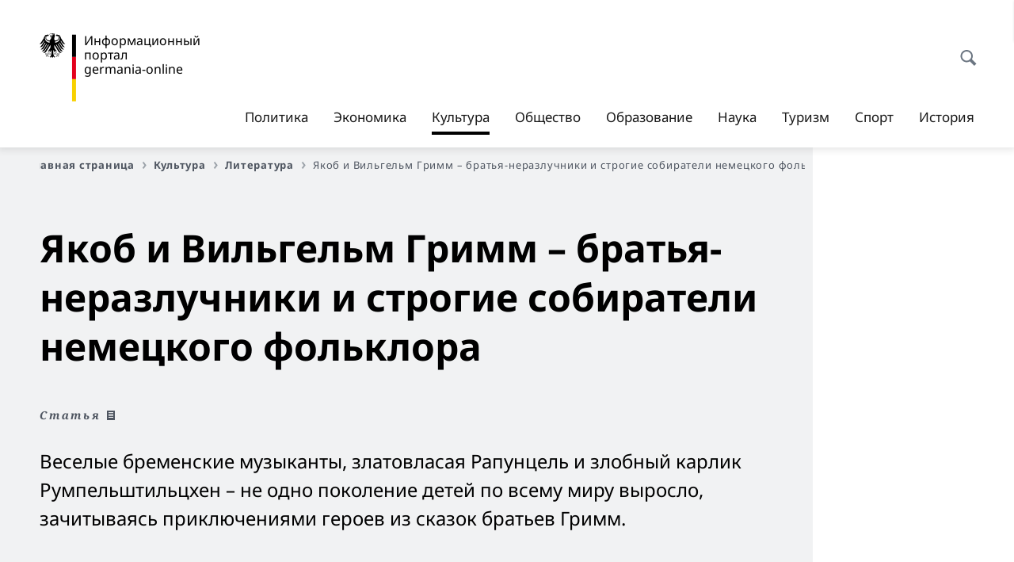

--- FILE ---
content_type: text/html;charset=UTF-8
request_url: https://germania-online.diplo.de/ru-dz-ru/kultur/literatur/brueder-grimm/1926192
body_size: 16328
content:



<!DOCTYPE html>
<!--[if lte IE 9]><html lang="ru" dir="ltr" class="no-js old-ie"    ><![endif]-->
<!--[if gt IE 9]><!-->
<html lang="ru" dir="ltr" class="no-js"    ><!--<![endif]-->

  <head>
<meta http-equiv="content-type" content="text/html; charset=UTF-8"/>
<title>Якоб и Вильгельм Гримм – братья-неразлучники и строгие собиратели немецкого фольклора - Федеральное министерство иностранных дел Германии</title>
<link rel="shortcut icon" href="/resource/blob/1904504/1b7353103b8d6217aab10f2706fa4c4d/homepage-ru-dz-ru-favicon.ico" /><meta http-equiv="Content-Security-Policy" content="default-src &#39;self&#39;; img-src &#39;self&#39; data: https:; script-src &#39;self&#39; &#39;unsafe-inline&#39; &#39;unsafe-eval&#39; *.auswaertiges-amt.de *.babiel.com maps.googleapis.com; style-src &#39;self&#39; &#39;unsafe-inline&#39; fonts.googleapis.com https://de.presidencymt.eu/assets/widget/widget.css; connect-src &#39;self&#39; *.auswaertiges-amt.de *.babiel.com maps.googleapis.com; font-src &#39;self&#39; fonts.googleapis.com fonts.gstatic.com; frame-src *.diplo.de *.auswaertiges-amt.de *.babiel.com platform.twitter.com platform.x.com www.facebook.com www.instagram.com syndication.twitter.com www.linkedin.com www.youtube-nocookie.com https://vk.com/ https://www.google.com/; script-src-elem &#39;self&#39; &#39;unsafe-inline&#39; localhost:3000 *.auswaertiges-amt.de *.babiel.com platform.twitter.com platform.x.com connect.facebook.net www.instagram.com maps.googleapis.com https://de.presidencymt.eu/assets/widget/widget.js https://vk.com/js/api/openapi.js https://www.google.com/recaptcha/api.js https://www.gstatic.com/recaptcha/"/><link rel="apple-touch-icon" sizes="57x57" href="/static/appdata/includes/favicons/apple-touch-icon-57x57.png">
<link rel="apple-touch-icon" sizes="60x60" href="/static/appdata/includes/favicons/apple-touch-icon-60x60.png">
<link rel="apple-touch-icon" sizes="72x72" href="/static/appdata/includes/favicons/apple-touch-icon-72x72.png">
<link rel="apple-touch-icon" sizes="76x76" href="/static/appdata/includes/favicons/apple-touch-icon-76x76.png">
<link rel="apple-touch-icon" sizes="114x114" href="/static/appdata/includes/favicons/apple-touch-icon-114x114.png">
<link rel="apple-touch-icon" sizes="120x120" href="/static/appdata/includes/favicons/apple-touch-icon-120x120.png">
<link rel="apple-touch-icon" sizes="144x144" href="/static/appdata/includes/favicons/apple-touch-icon-144x144.png">
<link rel="apple-touch-icon" sizes="152x152" href="/static/appdata/includes/favicons/apple-touch-icon-152x152.png">
<link rel="apple-touch-icon" sizes="180x180" href="/static/appdata/includes/favicons/apple-touch-icon-180x180.png">
<link rel="icon" sizes="32x32" type="image/png" href="/static/appdata/includes/favicons/favicon-32x32.png">
<link rel="icon" sizes="192x192" type="image/png" href="/static/appdata/includes/favicons/android-chrome-192x192.png">
<link rel="icon" sizes="16x16" type="image/png" href="/static/appdata/includes/favicons/favicon-16x16.png"><link rel="canonical" href="https://germania-online.diplo.de/ru-dz-ru/kultur/literatur/brueder-grimm-1926192"/><meta name="keywords" content=""/>
<meta name="viewport" content="width=device-width, initial-scale=1.0"/>
<meta name="author" content="Auswärtiges Amt"/>
<meta name="robots" content="follow, index, noarchive, noodp, noydir"/>
<meta name="revisit-after" content="7 days"/><meta property="og:type" content="article"/>
<meta property="og:image" content="https://germania-online.diplo.de/resource/blob/1930706/a5d8a8bf0d483ffbec04a28934f1e6c3/grimmdenkmal-data.jpg"/>
<meta name="twitter:image" content="https://germania-online.diplo.de/resource/blob/1930706/a5d8a8bf0d483ffbec04a28934f1e6c3/grimmdenkmal-data.jpg"/>
<meta name="twitter:card" content="summary_large_image" />
<meta property="og:url" content="https://germania-online.diplo.de/ru-dz-ru/kultur/literatur/brueder-grimm-1926192"/>
<meta property="og:locale" content="ru"/>
<meta property="og:description" content="Веселые бременские музыканты, златовласая Рапунцель и злобный карлик Румпельштильцхен &amp;ndash; не одно поколение детей по всему миру выросло, зачитываясь приключениями героев из сказок братьев Гримм."/>
<meta name="description" content="Веселые бременские музыканты, златовласая Рапунцель и злобный карлик Румпельштильцхен &amp;ndash; не одно поколение детей по всему миру выросло, зачитываясь приключениями героев из сказок братьев Гримм."/>
<meta name="twitter:description" content="Веселые бременские музыканты, златовласая Рапунцель и злобный карлик Румпельштильцхен &amp;ndash; не одно поколение детей по всему миру выросло, зачитываясь приключениями героев из сказок братьев Гримм."/>
<meta name="twitter:site" content="auswaertigesamt"/>
<meta property="og:site_name" content=""/>
<meta name="twitter:title" content="Якоб и Вильгельм Гримм – братья-неразлучники и строгие собиратели немецкого фольклора"/>
<meta property="og:title" content="Якоб и Вильгельм Гримм – братья-неразлучники и строгие собиратели немецкого фольклора"/><link rel="preload" href="/resource/crblob/1096/a232503217988a2553de47cf22822184/bundessansweb-bold-woff2-data.woff2" as="font" type="font/woff2" crossorigin>
<link rel="preload" href="/resource/crblob/1100/601578769154ec077d6039c88e04694c/bundessansweb-regular-woff2-data.woff2" as="font" type="font/woff2" crossorigin>
<link rel="preload" href="/resource/crblob/1104/4b13bd4d47860a789405847a3fcf5a9a/bundesserifweb-bolditalic-woff2-data.woff2" as="font" type="font/woff2" crossorigin>
<link rel="preload" href="/resource/crblob/1112/a6fdb62ee6409ac17251984c3c418e8a/bundesserifweb-regular-woff2-data.woff2" as="font" type="font/woff2" crossorigin>
<link rel="preload" href="/resource/crblob/1108/d82e631127f31d2fa37154e9dbaddd55/bundesserifweb-italic-woff2-data.woff2" as="font" type="font/woff2" crossorigin><link rel="stylesheet" type="text/css" href="/resource/themes/aa/css/styles-768-118.css" media="screen"/>
<link rel="stylesheet" href="/resource/themes/aa/css/debug/label-css-2687446-1.css"><link rel="stylesheet" href="/resource/themes/aa/css/icons-data-png-184-98.css"><link rel="stylesheet" href="/resource/themes/aa/css/icons-data-svg-182-100.css"><link rel="stylesheet" href="/resource/themes/aa/css/icons-fallback-186-97.css">
<link rel="stylesheet" type="text/css" href="/resource/themes/aa/css/print-754-100.css" media="print"/><script>
(function() {
// Optimization for Repeat Views
if( sessionStorage.foftFontsLoaded ) {
document.documentElement.className += " is-font-bundle-1-loaded is-font-bundle-2-loaded";
return;
}
// promise polyfill
(function(){'use strict';var f,g=[];function l(a){g.push(a);1==g.length&&f()}function m(){for(;g.length;)g[0](),g.shift()}f=function(){setTimeout(m)};function n(a){this.a=p;this.b=void 0;this.f=[];var b=this;try{a(function(a){q(b,a)},function(a){r(b,a)})}catch(c){r(b,c)}}var p=2;function t(a){return new n(function(b,c){c(a)})}function u(a){return new n(function(b){b(a)})}function q(a,b){if(a.a==p){if(b==a)throw new TypeError;var c=!1;try{var d=b&&b.then;if(null!=b&&"object"==typeof b&&"function"==typeof d){d.call(b,function(b){c||q(a,b);c=!0},function(b){c||r(a,b);c=!0});return}}catch(e){c||r(a,e);return}a.a=0;a.b=b;v(a)}}
function r(a,b){if(a.a==p){if(b==a)throw new TypeError;a.a=1;a.b=b;v(a)}}function v(a){l(function(){if(a.a!=p)for(;a.f.length;){var b=a.f.shift(),c=b[0],d=b[1],e=b[2],b=b[3];try{0==a.a?"function"==typeof c?e(c.call(void 0,a.b)):e(a.b):1==a.a&&("function"==typeof d?e(d.call(void 0,a.b)):b(a.b))}catch(h){b(h)}}})}n.prototype.g=function(a){return this.c(void 0,a)};n.prototype.c=function(a,b){var c=this;return new n(function(d,e){c.f.push([a,b,d,e]);v(c)})};
function w(a){return new n(function(b,c){function d(c){return function(d){h[c]=d;e+=1;e==a.length&&b(h)}}var e=0,h=[];0==a.length&&b(h);for(var k=0;k<a.length;k+=1)u(a[k]).c(d(k),c)})}function x(a){return new n(function(b,c){for(var d=0;d<a.length;d+=1)u(a[d]).c(b,c)})};window.Promise||(window.Promise=n,window.Promise.resolve=u,window.Promise.reject=t,window.Promise.race=x,window.Promise.all=w,window.Promise.prototype.then=n.prototype.c,window.Promise.prototype["catch"]=n.prototype.g);}());
// FontFaceObserver https://github.com/bramstein/fontfaceobserver
(function(){function m(a,b){document.addEventListener?a.addEventListener("scroll",b,!1):a.attachEvent("scroll",b)}function n(a){document.body?a():document.addEventListener?document.addEventListener("DOMContentLoaded",function c(){document.removeEventListener("DOMContentLoaded",c);a()}):document.attachEvent("onreadystatechange",function l(){if("interactive"==document.readyState||"complete"==document.readyState)document.detachEvent("onreadystatechange",l),a()})};function t(a){this.a=document.createElement("div");this.a.setAttribute("aria-hidden","true");this.a.appendChild(document.createTextNode(a));this.b=document.createElement("span");this.c=document.createElement("span");this.h=document.createElement("span");this.f=document.createElement("span");this.g=-1;this.b.style.cssText="max-width:none;display:inline-block;position:absolute;height:100%;width:100%;overflow:scroll;font-size:16px;";this.c.style.cssText="max-width:none;display:inline-block;position:absolute;height:100%;width:100%;overflow:scroll;font-size:16px;";
this.f.style.cssText="max-width:none;display:inline-block;position:absolute;height:100%;width:100%;overflow:scroll;font-size:16px;";this.h.style.cssText="display:inline-block;width:200%;height:200%;font-size:16px;max-width:none;";this.b.appendChild(this.h);this.c.appendChild(this.f);this.a.appendChild(this.b);this.a.appendChild(this.c)}
function x(a,b){a.a.style.cssText="max-width:none;min-width:20px;min-height:20px;display:inline-block;overflow:hidden;position:absolute;width:auto;margin:0;padding:0;top:-999px;left:-999px;white-space:nowrap;font:"+b+";"}function y(a){var b=a.a.offsetWidth,c=b+100;a.f.style.width=c+"px";a.c.scrollLeft=c;a.b.scrollLeft=a.b.scrollWidth+100;return a.g!==b?(a.g=b,!0):!1}function z(a,b){function c(){var a=l;y(a)&&a.a.parentNode&&b(a.g)}var l=a;m(a.b,c);m(a.c,c);y(a)};function A(a,b){var c=b||{};this.family=a;this.style=c.style||"normal";this.weight=c.weight||"normal";this.stretch=c.stretch||"normal"}var B=null,C=null,E=null,F=null;function I(){if(null===E){var a=document.createElement("div");try{a.style.font="condensed 100px sans-serif"}catch(b){}E=""!==a.style.font}return E}function J(a,b){return[a.style,a.weight,I()?a.stretch:"","100px",b].join(" ")}
A.prototype.load=function(a,b){var c=this,l=a||"BESbswy",r=0,D=b||3E3,G=(new Date).getTime();return new Promise(function(a,b){var e;null===F&&(F=!!document.fonts);if(e=F)null===C&&(C=/OS X.*Version\/10\..*Safari/.test(navigator.userAgent)&&/Apple/.test(navigator.vendor)),e=!C;if(e){e=new Promise(function(a,b){function f(){(new Date).getTime()-G>=D?b():document.fonts.load(J(c,'"'+c.family+'"'),l).then(function(c){1<=c.length?a():setTimeout(f,25)},function(){b()})}f()});var K=new Promise(function(a,
c){r=setTimeout(c,D)});Promise.race([K,e]).then(function(){clearTimeout(r);a(c)},function(){b(c)})}else n(function(){function e(){var b;if(b=-1!=g&&-1!=h||-1!=g&&-1!=k||-1!=h&&-1!=k)(b=g!=h&&g!=k&&h!=k)||(null===B&&(b=/AppleWebKit\/([0-9]+)(?:\.([0-9]+))/.exec(window.navigator.userAgent),B=!!b&&(536>parseInt(b[1],10)||536===parseInt(b[1],10)&&11>=parseInt(b[2],10))),b=B&&(g==u&&h==u&&k==u||g==v&&h==v&&k==v||g==w&&h==w&&k==w)),b=!b;b&&(d.parentNode&&d.parentNode.removeChild(d),clearTimeout(r),a(c))}
function H(){if((new Date).getTime()-G>=D)d.parentNode&&d.parentNode.removeChild(d),b(c);else{var a=document.hidden;if(!0===a||void 0===a)g=f.a.offsetWidth,h=p.a.offsetWidth,k=q.a.offsetWidth,e();r=setTimeout(H,50)}}var f=new t(l),p=new t(l),q=new t(l),g=-1,h=-1,k=-1,u=-1,v=-1,w=-1,d=document.createElement("div");d.dir="ltr";x(f,J(c,"sans-serif"));x(p,J(c,"serif"));x(q,J(c,"monospace"));d.appendChild(f.a);d.appendChild(p.a);d.appendChild(q.a);document.body.appendChild(d);u=f.a.offsetWidth;v=p.a.offsetWidth;
w=q.a.offsetWidth;H();z(f,function(a){g=a;e()});x(f,J(c,'"'+c.family+'",sans-serif'));z(p,function(a){h=a;e()});x(p,J(c,'"'+c.family+'",serif'));z(q,function(a){k=a;e()});x(q,J(c,'"'+c.family+'",monospace'))})})};"undefined"!==typeof module?module.exports=A:(window.FontFaceObserver=A,window.FontFaceObserver.prototype.load=A.prototype.load);}());
var bundesSansWeb400 = new FontFaceObserver('BundesSansweb', {
weight: 400
});
Promise.all([bundesSansWeb400.load()]).then(function () {
document.documentElement.className += ' is-font-bundle-1-loaded';
var bundesSansWeb700 = new FontFaceObserver('BundesSansWeb', {
weight: 700
});
var bundesSerifWeb400 = new FontFaceObserver('BundesSerifWeb', {
weight: 400
});
var bundesSerifWeb400i = new FontFaceObserver('BundesSerifWeb', {
weight: 400,
style: 'italic'
});
var bundesSerifWeb700i = new FontFaceObserver('BundesSerifWeb', {
weight: 700,
style: 'italic'
});
Promise.all([
bundesSansWeb700.load(),
bundesSerifWeb400.load(),
bundesSerifWeb400i.load(),
bundesSerifWeb700i.load()
]).then(function () {
document.documentElement.className += ' is-font-bundle-2-loaded';
// Optimization for Repeat Views
sessionStorage.foftFontsLoaded = true;
});
});
})();
</script><script>!function () {
function e(e, n, t) {
"use strict";
var o = window.document.createElement("link"), r = n || window.document.getElementsByTagName("script")[0], a = window.document.styleSheets;
return o.rel = "stylesheet", o.href = e, o.media = "only x", r.parentNode.insertBefore(o, r), o.onloadcssdefined = function (e) {
for (var n, t = 0; t < a.length; t++)a[t].href && a[t].href === o.href && (n = !0);
n ? e() : setTimeout(function () {
o.onloadcssdefined(e)
})
}, o.onloadcssdefined(function () {
o.media = t || "all"
}), o
}
function n(e, n) {
e.onload = function () {
e.onload = null, n && n.call(e)
}, "isApplicationInstalled" in navigator && "onloadcssdefined" in e && e.onloadcssdefined(n)
}
!function (t) {
var o = function (r, a) {
"use strict";
if (r && 3 === r.length) {
var i = t.navigator, c = t.document, s = t.Image, d = !(!c.createElementNS || !c.createElementNS("http://www.w3.org/2000/svg", "svg").createSVGRect || !c.implementation.hasFeature("http://www.w3.org/TR/SVG11/feature#Image", "1.1") || t.opera && -1 === i.userAgent.indexOf("Chrome") || -1 !== i.userAgent.indexOf("Series40")), l = new s;
l.onerror = function () {
o.method = "png", o.href = r[2], e(r[2])
}, l.onload = function () {
var t = 1 === l.width && 1 === l.height, i = r[t && d ? 0 : t ? 1 : 2];
t && d ? o.method = "svg" : t ? o.method = "datapng" : o.method = "png", o.href = i, n(e(i), a)
}, l.src = "[data-uri]", c.documentElement.className += " grunticon"
}
};
o.loadCSS = e, o.onloadCSS = n, t.grunticon = o
}(this), function (e, n) {
"use strict";
var t = n.document, o = "grunticon:", r = function (e) {
if (t.attachEvent ? "complete" === t.readyState : "loading" !== t.readyState) e(); else {
var n = !1;
t.addEventListener("readystatechange", function () {
n || (n = !0, e())
}, !1)
}
}, a = function (e) {
return n.document.querySelector('link[href$="' + e + '"]')
}, i = function (e) {
var n, t, r, a, i, c, s = {};
if (n = e.sheet, !n)return s;
t = n.cssRules ? n.cssRules : n.rules;
for (var d = 0; d < t.length; d++)r = t[d].cssText, a = o + t[d].selectorText, i = r.split(");")[0].match(/US\-ASCII\,([^"']+)/), i && i[1] && (c = decodeURIComponent(i[1]), s[a] = c);
return s
}, c = function (e) {
var n, r, a, i;
a = "data-grunticon-embed";
for (var c in e) {
i = c.slice(o.length);
try {
n = t.querySelectorAll(i)
} catch (s) {
continue
}
r = [];
for (var d = 0; d < n.length; d++)null !== n[d].getAttribute(a) && r.push(n[d]);
if (r.length)for (d = 0; d < r.length; d++)r[d].innerHTML = e[c], r[d].style.backgroundImage = "none", r[d].removeAttribute(a)
}
return r
}, s = function (n) {
"svg" === e.method && r(function () {
c(i(a(e.href))), "function" == typeof n && n()
})
};
e.embedIcons = c, e.getCSS = a, e.getIcons = i, e.ready = r, e.svgLoadedCallback = s, e.embedSVG = s
}(grunticon, this)
}();</script> <script>
grunticon([
"/resource/themes/aa/css/icons-data-svg-182-100.css"
,
"/resource/themes/aa/css/icons-data-png-184-98.css"
,
"/resource/themes/aa/css/icons-fallback-186-97.css"
], grunticon.svgLoadedCallback);
</script>
<noscript>
<link href="/resource/themes/aa/css/icons-fallback-186-97.css" rel="stylesheet"/>
</noscript>  </head>

  <body class=""    data-not-searchable="1904466,1904450">
<div ></div>    
    

    <div >
<nav class="c-skiplinks" aria-label="Sprungmarke" data-css="c-skiplinks" data-js-module="skiplinks">
<h2 class="skiplinks__headline">Навигация и сервис</h2>
<p class="skiplinks__text"><em>Непосредственно к: </em></p>
<ul class="skiplink__list">
<li class="skiplink__list-item"><a class="skiplink__link" href="#main">Содержание</a></li>
<li class="skiplink__list-item"><a class="skiplink__link" href="#nav__primary">Главное меню</a></li>
<li class="skiplink__list-item"><a class="skiplink__link skiplink__search-link" href="#header-cta-search">Поиск</a></li>
</ul>
</nav><header id="header" data-css="c-header"
class=" c-header--">
<div class="header__inner">
<div class="header__left">
<div class=" c-logo">
<a class="logo__link" href="/ru-dz-ru" title="Информационный портал Germania-online"
>
<picture class="c-picture--logo
" data-css="c-picture">
<source srcset="/resource/crblob/772/47f731c5aa09d415e52ad2d35c55a7be/aamt-logo-sp-data.svg" media="(max-width:707px)" data-logotext=""/>
<source srcset="/resource/crblob/774/043b311bf7ef66e7fe96e3da3f0c8bb4/aamt-logo-tb-data.svg" media="(min-width:708px) and (max-width:1039px)" data-logotext=""/>
<source srcset="/resource/crblob/200/b26f8a6a21790f0822b0b21a2a92ac4b/aamt-logo-dt-data.svg" media="(min-width:1040px)" data-logotext=""/>
<img class="picture__image "
src="/resource/crblob/772/47f731c5aa09d415e52ad2d35c55a7be/aamt-logo-sp-data.svg" alt="" data-logotext=""
data-sizes=&quot;auto&quot;/>
</picture>
<span class="logo__title">Информационный портал</span>
<span class="logo__title">germania-online</span> </a>
</div> </div>
<div class="header__right">
<div class="c-metanavigation--default is-desktop-visible"
data-css="c-metanavigation">
<nav class="metanavigation__nav">
<h2 class="metanavigation__nav-headline is-aural">Навигация по странице</h2>
<ul class="metanavigation__linklist">
</ul>
</nav>
</div>
<button id="header-cta-search" class="c-cta--search-toggle " data-css="c-cta" data-js-module="cta"
data-js-options='{&quot;globalEvent&quot;:&quot;cta:openSearchOverlay&quot;}' title="Открыть поиск" aria-expanded="false">
<span class="cta__icon i-magnifier"
data-grunticon-embed="true"></span>
<span class="cta__content" data-js-item="cta-content">Открыть поиск</span>
</button>
<div class="c-toggler--search-toggle is-closed" data-css="c-toggler" data-js-module="toggler"
data-js-options="{&quot;globalEvent&quot;:&quot;cta:openSearchOverlay&quot;,&quot;calculateHeight&quot;:false}">
<div class="toggler__wrapper">
<div class="u-grid-row">
<div class="u-grid-col">
<div class="c-search--overlay" data-css="c-search" data-js-module="search"
data-js-options="{&quot;textNoResults&quot;:&quot;search-text-no-results&quot;,&quot;autofocus&quot;:&quot;true&quot;,&quot;textResults&quot;:&quot;search-text-results&quot;,&quot;customSubmit&quot;:&quot;customformat&quot;}">
<h2 class="search__headline">Что Вас интересует?</h2>
<div class="search__wrapper">
<form class="search__form" action="/ru-dz-ru/search" method="get" data-js-atom="search-form" novalidate>
<fieldset class="search__control-group">
<legend class="is-aural">Содержание</legend>
<label class="is-aural" for="search-input-1904504">Введите искомое слово</label>
<input type="search" placeholder="Что Вы ищете?" class="search__input" name="search" id="search-input-1904504" data-js-atom="input">
<button type="submit" class="search__submit-btn" data-js-atom="submit">
<span class="search__submit-btn-text">Поиск</span>
<span class="i-magnifier" data-grunticon-embed="true"></span>
</button>
</fieldset>
</form>
<div class="search__helper-text-wrapper">
<span data-js-atom="search-text-results">Число найденных результатов поиска</span>
<span data-js-atom="search-text-no-results">Ничего не найдено. </span>
</div>
</div>
<div class="search__tags-wrap">
</div>
<button class="c-cta--search-overlay-toggle"
data-css="c-cta"
type="button"
data-js-atom="search-overlay-close">
<span class="cta__icon "></span>
<span class="cta__content" data-js-item="cta-content">Закрыть поиск</span>
</button>
</div>
</div>
</div>
</div>
</div>
<div class="c-nav-primary" data-css="c-nav-primary" data-js-module="nav-primary" id="nav__primary" data-js-options="{&quot;calculateHeight&quot;:false}">
<button class="nav-primary__hamburger" data-js-atom="trigger-nav" aria-controls="navigation" aria-expanded="false" aria-label="Меню">
<span class="nav-primary__hamburger-icon"></span>
<span class="nav-primary__hamburger-title is-inactive-text">Меню</span>
<span class="nav-primary__hamburger-title is-active-text">Закрыть</span>
</button>
<span class="nav-primary__alert-area" role="alert" data-js-atom="alert-area" data-inactive-text="" data-active-text=""></span>
<div class="nav-primary__wrapper" id="navigation" data-js-atom="navigation-wrapper">
<nav class="nav-primary__content" data-js-atom="navigation-content">
<h2 class="nav-primary__headline" data-js-atom="navigation-heading" data-js-atom="navigation-heading" tabindex="-1">Меню</h2>
<ul class="nav-primary__list">
<li class="nav-primary__list-item">
<button class="nav-primary__first-level-cta " data-js-atom="trigger-sub-list"
aria-expanded="false" aria-controls="1904384-nav">
Политика
</button>
<div class="nav-primary__second-level-wrapper" data-js-atom="second-level-wrapper" id="1904384-nav" aria-hidden="true">
<div class="nav-primary__sub-list-wrapper">
<button class="nav-primary__sub-list-close" data-js-atom="close-sub-list">
<span class="nav-primary__sub-list-close-icon i-arrow_right-g" data-grunticon-embed="true"></span>
<span class="nav-primary__sub-list-close-content">Назад <span class=\"is-aural\">к первому уровню навигации</span></span>
</button>
<h3 class="nav-primary__sub-list-title" data-js-atom="navigation-heading" tabindex="-1">Политика</h3>
<ul class="nav-primary__sub-list">
<li class="nav-primary__sub-list-item is-highlight">
<a href="/ru-dz-ru/politik" class="nav-primary__second-level-cta" data-js-tracking="['trackEvent', 'Navigation', 'Klick Hauptmenü',
'К обзору']">
<span class="nav-primary__second-level-item-wrapper">
<span class="nav-primary__second-level-cta-content">К обзору</span>
<span class="nav-primary__second-level-cta-icon i-arrow_left_100" data-grunticon-embed="true"></span>
</span>
</a>
</li><li class="nav-primary__sub-list-item">
<a href="/ru-dz-ru/politik/aussenpolitik" class="nav-primary__second-level-cta" data-js-tracking="[&#x27;trackEvent&#x27;, &#x27;Navigation&#x27;, &#x27;Klick Hauptmenü&#x27;, &#x27;Внешняя политика: новости&#x27;]">
<span class="nav-primary__second-level-cta-content">
<p class="rte__paragraph">Внешняя политика: новости<br/></p> </span>
<span class="nav-primary__second-level-cta-icon"></span>
</a>
</li><li class="nav-primary__sub-list-item">
<a href="/ru-dz-ru/politik/aa-schwerpunkte" class="nav-primary__second-level-cta" data-js-tracking="[&#x27;trackEvent&#x27;, &#x27;Navigation&#x27;, &#x27;Klick Hauptmenü&#x27;, &#x27;Внешняя политика: основные направления&#x27;]">
<span class="nav-primary__second-level-cta-content">
<p class="rte__paragraph">Внешняя политика: основные направления<br/></p> </span>
<span class="nav-primary__second-level-cta-icon"></span>
</a>
</li><li class="nav-primary__sub-list-item">
<a href="/ru-dz-ru/politik/eu-politik" class="nav-primary__second-level-cta" data-js-tracking="[&#x27;trackEvent&#x27;, &#x27;Navigation&#x27;, &#x27;Klick Hauptmenü&#x27;, &#x27;Европейская политика&#x27;]">
<span class="nav-primary__second-level-cta-content">
<p class="rte__paragraph">Европейская политика<br/></p> </span>
<span class="nav-primary__second-level-cta-icon"></span>
</a>
</li><li class="nav-primary__sub-list-item">
<a href="/ru-dz-ru/politik/innenpolitik" class="nav-primary__second-level-cta" data-js-tracking="[&#x27;trackEvent&#x27;, &#x27;Navigation&#x27;, &#x27;Klick Hauptmenü&#x27;, &#x27;Внутренняя политика&#x27;]">
<span class="nav-primary__second-level-cta-content">
<p class="rte__paragraph">Внутренняя политика<br/></p> </span>
<span class="nav-primary__second-level-cta-icon"></span>
</a>
</li><li class="nav-primary__sub-list-item">
<a href="/ru-dz-ru/politik/bilateral" class="nav-primary__second-level-cta" data-js-tracking="[&#x27;trackEvent&#x27;, &#x27;Navigation&#x27;, &#x27;Klick Hauptmenü&#x27;, &#x27;Германо-российские отношения&#x27;]">
<span class="nav-primary__second-level-cta-content">
<p class="rte__paragraph">Германо-российские отношения<br/></p> </span>
<span class="nav-primary__second-level-cta-icon"></span>
</a>
</li><li class="nav-primary__sub-list-item">
<a href="/ru-dz-ru/politik/menschenrechte" class="nav-primary__second-level-cta" data-js-tracking="[&#x27;trackEvent&#x27;, &#x27;Navigation&#x27;, &#x27;Klick Hauptmenü&#x27;, &#x27;Политика в области прав человека&#x27;]">
<span class="nav-primary__second-level-cta-content">
<p class="rte__paragraph">Политика в области прав человека<br/></p> </span>
<span class="nav-primary__second-level-cta-icon"></span>
</a>
</li> </ul>
</div>
</div>
</li><li class="nav-primary__list-item">
<button class="nav-primary__first-level-cta " data-js-atom="trigger-sub-list"
aria-expanded="false" aria-controls="1904346-nav">
Экономика
</button>
<div class="nav-primary__second-level-wrapper" data-js-atom="second-level-wrapper" id="1904346-nav" aria-hidden="true">
<div class="nav-primary__sub-list-wrapper">
<button class="nav-primary__sub-list-close" data-js-atom="close-sub-list">
<span class="nav-primary__sub-list-close-icon i-arrow_right-g" data-grunticon-embed="true"></span>
<span class="nav-primary__sub-list-close-content">Назад <span class=\"is-aural\">к первому уровню навигации</span></span>
</button>
<h3 class="nav-primary__sub-list-title" data-js-atom="navigation-heading" tabindex="-1">Экономика</h3>
<ul class="nav-primary__sub-list">
<li class="nav-primary__sub-list-item is-highlight">
<a href="/ru-dz-ru/wirtschaft" class="nav-primary__second-level-cta" data-js-tracking="['trackEvent', 'Navigation', 'Klick Hauptmenü',
'К обзору']">
<span class="nav-primary__second-level-item-wrapper">
<span class="nav-primary__second-level-cta-content">К обзору</span>
<span class="nav-primary__second-level-cta-icon i-arrow_left_100" data-grunticon-embed="true"></span>
</span>
</a>
</li><li class="nav-primary__sub-list-item">
<a href="/ru-dz-ru/wirtschaft/aktuelles" class="nav-primary__second-level-cta" data-js-tracking="[&#x27;trackEvent&#x27;, &#x27;Navigation&#x27;, &#x27;Klick Hauptmenü&#x27;, &#x27;Новости экономики&#x27;]">
<span class="nav-primary__second-level-cta-content">
<p class="rte__paragraph">Новости экономики<br/></p> </span>
<span class="nav-primary__second-level-cta-icon"></span>
</a>
</li><li class="nav-primary__sub-list-item">
<a href="/ru-dz-ru/wirtschaft/energie" class="nav-primary__second-level-cta" data-js-tracking="[&#x27;trackEvent&#x27;, &#x27;Navigation&#x27;, &#x27;Klick Hauptmenü&#x27;, &#x27;Энергетика&#x27;]">
<span class="nav-primary__second-level-cta-content">
<p class="rte__paragraph">Энергетика<br/></p> </span>
<span class="nav-primary__second-level-cta-icon"></span>
</a>
</li><li class="nav-primary__sub-list-item">
<a href="/ru-dz-ru/wirtschaft/unternehmen" class="nav-primary__second-level-cta" data-js-tracking="[&#x27;trackEvent&#x27;, &#x27;Navigation&#x27;, &#x27;Klick Hauptmenü&#x27;, &#x27;Немецкие компании&#x27;]">
<span class="nav-primary__second-level-cta-content">
<p class="rte__paragraph">Немецкие компании<br/></p> </span>
<span class="nav-primary__second-level-cta-icon"></span>
</a>
</li><li class="nav-primary__sub-list-item">
<a href="/ru-dz-ru/wirtschaft/autos" class="nav-primary__second-level-cta" data-js-tracking="[&#x27;trackEvent&#x27;, &#x27;Navigation&#x27;, &#x27;Klick Hauptmenü&#x27;, &#x27;Автомобили&#x27;]">
<span class="nav-primary__second-level-cta-content">
<p class="rte__paragraph">Автомобили<br/></p> </span>
<span class="nav-primary__second-level-cta-icon"></span>
</a>
</li><li class="nav-primary__sub-list-item">
<a href="/ru-dz-ru/wirtschaft/erfindungen" class="nav-primary__second-level-cta" data-js-tracking="[&#x27;trackEvent&#x27;, &#x27;Navigation&#x27;, &#x27;Klick Hauptmenü&#x27;, &#x27;Немецкие изобретения&#x27;]">
<span class="nav-primary__second-level-cta-content">
<p class="rte__paragraph">Немецкие изобретения<br/></p> </span>
<span class="nav-primary__second-level-cta-icon"></span>
</a>
</li><li class="nav-primary__sub-list-item">
<a href="/ru-dz-ru/wirtschaft/umwelt" class="nav-primary__second-level-cta" data-js-tracking="[&#x27;trackEvent&#x27;, &#x27;Navigation&#x27;, &#x27;Klick Hauptmenü&#x27;, &#x27;Экология и защита окружающей среды&#x27;]">
<span class="nav-primary__second-level-cta-content">
<p class="rte__paragraph">Экология и защита окружающей среды<br/></p> </span>
<span class="nav-primary__second-level-cta-icon"></span>
</a>
</li> </ul>
</div>
</div>
</li><li class="nav-primary__list-item">
<button class="nav-primary__first-level-cta is-active" data-js-atom="trigger-sub-list"
aria-expanded="false" aria-controls="1904466-nav">
<span class="nav-primary__active-item-text">Вы находитесь здесь:</span>
Культура
</button>
<div class="nav-primary__second-level-wrapper" data-js-atom="second-level-wrapper" id="1904466-nav" aria-hidden="true">
<div class="nav-primary__sub-list-wrapper">
<button class="nav-primary__sub-list-close" data-js-atom="close-sub-list">
<span class="nav-primary__sub-list-close-icon i-arrow_right-g" data-grunticon-embed="true"></span>
<span class="nav-primary__sub-list-close-content">Назад <span class=\"is-aural\">к первому уровню навигации</span></span>
</button>
<h3 class="nav-primary__sub-list-title" data-js-atom="navigation-heading" tabindex="-1">Культура</h3>
<ul class="nav-primary__sub-list">
<li class="nav-primary__sub-list-item is-highlight">
<a href="/ru-dz-ru/kultur" class="nav-primary__second-level-cta" data-js-tracking="['trackEvent', 'Navigation', 'Klick Hauptmenü',
'К обзору']">
<span class="nav-primary__second-level-item-wrapper">
<span class="nav-primary__second-level-cta-content">К обзору</span>
<span class="nav-primary__second-level-cta-icon i-arrow_left_100" data-grunticon-embed="true"></span>
</span>
</a>
</li><li class="nav-primary__sub-list-item">
<a href="/ru-dz-ru/kultur/ku-to-go" class="nav-primary__second-level-cta" data-js-tracking="[&#x27;trackEvent&#x27;, &#x27;Navigation&#x27;, &#x27;Klick Hauptmenü&#x27;, &#x27;Kultur to go: культура с доставкой на дом&#x27;]">
<span class="nav-primary__second-level-cta-content">
<p class="rte__paragraph">Kultur to go: культура с доставкой на дом<br/></p> </span>
<span class="nav-primary__second-level-cta-icon"></span>
</a>
</li><li class="nav-primary__sub-list-item">
<a href="/ru-dz-ru/kultur/kunst" class="nav-primary__second-level-cta" data-js-tracking="[&#x27;trackEvent&#x27;, &#x27;Navigation&#x27;, &#x27;Klick Hauptmenü&#x27;, &#x27;Искусство&#x27;]">
<span class="nav-primary__second-level-cta-content">
<p class="rte__paragraph">Искусство<br/></p> </span>
<span class="nav-primary__second-level-cta-icon"></span>
</a>
</li><li class="nav-primary__sub-list-item">
<a href="/ru-dz-ru/kultur/bauhaus" class="nav-primary__second-level-cta" data-js-tracking="[&#x27;trackEvent&#x27;, &#x27;Navigation&#x27;, &#x27;Klick Hauptmenü&#x27;, &#x27;100 лет Баухаусу&#x27;]">
<span class="nav-primary__second-level-cta-content">
<p class="rte__paragraph">100 лет Баухаусу<br/></p> </span>
<span class="nav-primary__second-level-cta-icon"></span>
</a>
</li><li class="nav-primary__sub-list-item">
<a href="/ru-dz-ru/kultur/kino" class="nav-primary__second-level-cta" data-js-tracking="[&#x27;trackEvent&#x27;, &#x27;Navigation&#x27;, &#x27;Klick Hauptmenü&#x27;, &#x27;Кино&#x27;]">
<span class="nav-primary__second-level-cta-content">
<p class="rte__paragraph">Кино<br/></p> </span>
<span class="nav-primary__second-level-cta-icon"></span>
</a>
</li><li class="nav-primary__sub-list-item">
<a href="/ru-dz-ru/kultur/musik" class="nav-primary__second-level-cta" data-js-tracking="[&#x27;trackEvent&#x27;, &#x27;Navigation&#x27;, &#x27;Klick Hauptmenü&#x27;, &#x27;Музыка&#x27;]">
<span class="nav-primary__second-level-cta-content">
<p class="rte__paragraph">Музыка<br/></p> </span>
<span class="nav-primary__second-level-cta-icon"></span>
</a>
</li><li class="nav-primary__sub-list-item">
<a href="/ru-dz-ru/kultur/literatur" class="nav-primary__second-level-cta" data-js-tracking="[&#x27;trackEvent&#x27;, &#x27;Navigation&#x27;, &#x27;Klick Hauptmenü&#x27;, &#x27;Литература&#x27;]">
<span class="nav-primary__second-level-cta-content">
<p class="rte__paragraph">Литература<br/></p> </span>
<span class="nav-primary__second-level-cta-icon"></span>
</a>
</li><li class="nav-primary__sub-list-item">
<a href="/ru-dz-ru/kultur/theater" class="nav-primary__second-level-cta" data-js-tracking="[&#x27;trackEvent&#x27;, &#x27;Navigation&#x27;, &#x27;Klick Hauptmenü&#x27;, &#x27;Театр&#x27;]">
<span class="nav-primary__second-level-cta-content">
<p class="rte__paragraph">Театр<br/></p> </span>
<span class="nav-primary__second-level-cta-icon"></span>
</a>
</li> </ul>
</div>
</div>
</li><li class="nav-primary__list-item">
<button class="nav-primary__first-level-cta " data-js-atom="trigger-sub-list"
aria-expanded="false" aria-controls="1988352-nav">
Общество
</button>
<div class="nav-primary__second-level-wrapper" data-js-atom="second-level-wrapper" id="1988352-nav" aria-hidden="true">
<div class="nav-primary__sub-list-wrapper">
<button class="nav-primary__sub-list-close" data-js-atom="close-sub-list">
<span class="nav-primary__sub-list-close-icon i-arrow_right-g" data-grunticon-embed="true"></span>
<span class="nav-primary__sub-list-close-content">Назад <span class=\"is-aural\">к первому уровню навигации</span></span>
</button>
<h3 class="nav-primary__sub-list-title" data-js-atom="navigation-heading" tabindex="-1">Общество</h3>
<ul class="nav-primary__sub-list">
<li class="nav-primary__sub-list-item is-highlight">
<a href="/ru-dz-ru/gesellschaft" class="nav-primary__second-level-cta" data-js-tracking="['trackEvent', 'Navigation', 'Klick Hauptmenü',
'К обзору']">
<span class="nav-primary__second-level-item-wrapper">
<span class="nav-primary__second-level-cta-content">К обзору</span>
<span class="nav-primary__second-level-cta-icon i-arrow_left_100" data-grunticon-embed="true"></span>
</span>
</a>
</li><li class="nav-primary__sub-list-item">
<a href="/ru-dz-ru/gesellschaft/neuerordner" class="nav-primary__second-level-cta" data-js-tracking="[&#x27;trackEvent&#x27;, &#x27;Navigation&#x27;, &#x27;Klick Hauptmenü&#x27;, &#x27;Общественная жизнь&#x27;]">
<span class="nav-primary__second-level-cta-content">
<p class="rte__paragraph">Общественная жизнь<br/></p> </span>
<span class="nav-primary__second-level-cta-icon"></span>
</a>
</li><li class="nav-primary__sub-list-item">
<a href="/ru-dz-ru/gesellschaft/feste" class="nav-primary__second-level-cta" data-js-tracking="[&#x27;trackEvent&#x27;, &#x27;Navigation&#x27;, &#x27;Klick Hauptmenü&#x27;, &#x27;Праздники&#x27;]">
<span class="nav-primary__second-level-cta-content">
<p class="rte__paragraph">Праздники<br/><br/></p> </span>
<span class="nav-primary__second-level-cta-icon"></span>
</a>
</li><li class="nav-primary__sub-list-item">
<a href="/ru-dz-ru/gesellschaft/tiere" class="nav-primary__second-level-cta" data-js-tracking="[&#x27;trackEvent&#x27;, &#x27;Navigation&#x27;, &#x27;Klick Hauptmenü&#x27;, &#x27;В мире животных&#x27;]">
<span class="nav-primary__second-level-cta-content">
<p class="rte__paragraph">В мире животных<br/></p> </span>
<span class="nav-primary__second-level-cta-icon"></span>
</a>
</li><li class="nav-primary__sub-list-item">
<a href="/ru-dz-ru/gesellschaft/medien" class="nav-primary__second-level-cta" data-js-tracking="[&#x27;trackEvent&#x27;, &#x27;Navigation&#x27;, &#x27;Klick Hauptmenü&#x27;, &#x27;СМИ&#x27;]">
<span class="nav-primary__second-level-cta-content">
<p class="rte__paragraph">СМИ<br/></p> </span>
<span class="nav-primary__second-level-cta-icon"></span>
</a>
</li> </ul>
</div>
</div>
</li><li class="nav-primary__list-item">
<button class="nav-primary__first-level-cta " data-js-atom="trigger-sub-list"
aria-expanded="false" aria-controls="1988356-nav">
Образование
</button>
<div class="nav-primary__second-level-wrapper" data-js-atom="second-level-wrapper" id="1988356-nav" aria-hidden="true">
<div class="nav-primary__sub-list-wrapper">
<button class="nav-primary__sub-list-close" data-js-atom="close-sub-list">
<span class="nav-primary__sub-list-close-icon i-arrow_right-g" data-grunticon-embed="true"></span>
<span class="nav-primary__sub-list-close-content">Назад <span class=\"is-aural\">к первому уровню навигации</span></span>
</button>
<h3 class="nav-primary__sub-list-title" data-js-atom="navigation-heading" tabindex="-1">Образование</h3>
<ul class="nav-primary__sub-list">
<li class="nav-primary__sub-list-item is-highlight">
<a href="/ru-dz-ru/ausbildung" class="nav-primary__second-level-cta" data-js-tracking="['trackEvent', 'Navigation', 'Klick Hauptmenü',
'К обзору']">
<span class="nav-primary__second-level-item-wrapper">
<span class="nav-primary__second-level-cta-content">К обзору</span>
<span class="nav-primary__second-level-cta-icon i-arrow_left_100" data-grunticon-embed="true"></span>
</span>
</a>
</li><li class="nav-primary__sub-list-item">
<a href="/ru-dz-ru/ausbildung/sprache" class="nav-primary__second-level-cta" data-js-tracking="[&#x27;trackEvent&#x27;, &#x27;Navigation&#x27;, &#x27;Klick Hauptmenü&#x27;, &#x27;Немецкий язык&#x27;]">
<span class="nav-primary__second-level-cta-content">
<p class="rte__paragraph">Немецкий язык<br/></p> </span>
<span class="nav-primary__second-level-cta-icon"></span>
</a>
</li><li class="nav-primary__sub-list-item">
<a href="/ru-dz-ru/ausbildung/dialekte" class="nav-primary__second-level-cta" data-js-tracking="[&#x27;trackEvent&#x27;, &#x27;Navigation&#x27;, &#x27;Klick Hauptmenü&#x27;, &#x27;Немецкие диалекты&#x27;]">
<span class="nav-primary__second-level-cta-content">
<p class="rte__paragraph">Немецкие диалекты</p> </span>
<span class="nav-primary__second-level-cta-icon"></span>
</a>
</li><li class="nav-primary__sub-list-item">
<a href="/ru-dz-ru/ausbildung/studium" class="nav-primary__second-level-cta" data-js-tracking="[&#x27;trackEvent&#x27;, &#x27;Navigation&#x27;, &#x27;Klick Hauptmenü&#x27;, &#x27;Учеба в Германии&#x27;]">
<span class="nav-primary__second-level-cta-content">
<p class="rte__paragraph">Учеба в Германии<br/></p> </span>
<span class="nav-primary__second-level-cta-icon"></span>
</a>
</li> </ul>
</div>
</div>
</li><li class="nav-primary__list-item">
<button class="nav-primary__first-level-cta " data-js-atom="trigger-sub-list"
aria-expanded="false" aria-controls="1988360-nav">
Наука
</button>
<div class="nav-primary__second-level-wrapper" data-js-atom="second-level-wrapper" id="1988360-nav" aria-hidden="true">
<div class="nav-primary__sub-list-wrapper">
<button class="nav-primary__sub-list-close" data-js-atom="close-sub-list">
<span class="nav-primary__sub-list-close-icon i-arrow_right-g" data-grunticon-embed="true"></span>
<span class="nav-primary__sub-list-close-content">Назад <span class=\"is-aural\">к первому уровню навигации</span></span>
</button>
<h3 class="nav-primary__sub-list-title" data-js-atom="navigation-heading" tabindex="-1">Наука</h3>
<ul class="nav-primary__sub-list">
<li class="nav-primary__sub-list-item is-highlight">
<a href="/ru-dz-ru/wissenschaft" class="nav-primary__second-level-cta" data-js-tracking="['trackEvent', 'Navigation', 'Klick Hauptmenü',
'К обзору']">
<span class="nav-primary__second-level-item-wrapper">
<span class="nav-primary__second-level-cta-content">К обзору</span>
<span class="nav-primary__second-level-cta-icon i-arrow_left_100" data-grunticon-embed="true"></span>
</span>
</a>
</li><li class="nav-primary__sub-list-item">
<a href="/ru-dz-ru/wissenschaft/forschung" class="nav-primary__second-level-cta" data-js-tracking="[&#x27;trackEvent&#x27;, &#x27;Navigation&#x27;, &#x27;Klick Hauptmenü&#x27;, &#x27;Исследования&#x27;]">
<span class="nav-primary__second-level-cta-content">
<p class="rte__paragraph">Исследования<br/></p> </span>
<span class="nav-primary__second-level-cta-icon"></span>
</a>
</li><li class="nav-primary__sub-list-item">
<a href="/ru-dz-ru/wissenschaft/medizin" class="nav-primary__second-level-cta" data-js-tracking="[&#x27;trackEvent&#x27;, &#x27;Navigation&#x27;, &#x27;Klick Hauptmenü&#x27;, &#x27;Медицина&#x27;]">
<span class="nav-primary__second-level-cta-content">
<p class="rte__paragraph">Медицина<br/></p> </span>
<span class="nav-primary__second-level-cta-icon"></span>
</a>
</li><li class="nav-primary__sub-list-item">
<a href="/ru-dz-ru/wissenschaft/technologie" class="nav-primary__second-level-cta" data-js-tracking="[&#x27;trackEvent&#x27;, &#x27;Navigation&#x27;, &#x27;Klick Hauptmenü&#x27;, &#x27;Технологии&#x27;]">
<span class="nav-primary__second-level-cta-content">
<p class="rte__paragraph">Технологии<br/></p> </span>
<span class="nav-primary__second-level-cta-icon"></span>
</a>
</li><li class="nav-primary__sub-list-item">
<a href="/ru-dz-ru/wissenschaft/weltraum" class="nav-primary__second-level-cta" data-js-tracking="[&#x27;trackEvent&#x27;, &#x27;Navigation&#x27;, &#x27;Klick Hauptmenü&#x27;, &#x27;Космос&#x27;]">
<span class="nav-primary__second-level-cta-content">
<p class="rte__paragraph">Космос<br/></p> </span>
<span class="nav-primary__second-level-cta-icon"></span>
</a>
</li> </ul>
</div>
</div>
</li><li class="nav-primary__list-item">
<button class="nav-primary__first-level-cta " data-js-atom="trigger-sub-list"
aria-expanded="false" aria-controls="1988364-nav">
Туризм
</button>
<div class="nav-primary__second-level-wrapper" data-js-atom="second-level-wrapper" id="1988364-nav" aria-hidden="true">
<div class="nav-primary__sub-list-wrapper">
<button class="nav-primary__sub-list-close" data-js-atom="close-sub-list">
<span class="nav-primary__sub-list-close-icon i-arrow_right-g" data-grunticon-embed="true"></span>
<span class="nav-primary__sub-list-close-content">Назад <span class=\"is-aural\">к первому уровню навигации</span></span>
</button>
<h3 class="nav-primary__sub-list-title" data-js-atom="navigation-heading" tabindex="-1">Туризм</h3>
<ul class="nav-primary__sub-list">
<li class="nav-primary__sub-list-item is-highlight">
<a href="/ru-dz-ru/tourismus" class="nav-primary__second-level-cta" data-js-tracking="['trackEvent', 'Navigation', 'Klick Hauptmenü',
'К обзору']">
<span class="nav-primary__second-level-item-wrapper">
<span class="nav-primary__second-level-cta-content">К обзору</span>
<span class="nav-primary__second-level-cta-icon i-arrow_left_100" data-grunticon-embed="true"></span>
</span>
</a>
</li><li class="nav-primary__sub-list-item">
<a href="/ru-dz-ru/tourismus/regionen" class="nav-primary__second-level-cta" data-js-tracking="[&#x27;trackEvent&#x27;, &#x27;Navigation&#x27;, &#x27;Klick Hauptmenü&#x27;, &#x27;Куда отправиться&#x27;]">
<span class="nav-primary__second-level-cta-content">
<p class="rte__paragraph">Куда отправиться<br/></p> </span>
<span class="nav-primary__second-level-cta-icon"></span>
</a>
</li><li class="nav-primary__sub-list-item">
<a href="/ru-dz-ru/tourismus/reiseland" class="nav-primary__second-level-cta" data-js-tracking="[&#x27;trackEvent&#x27;, &#x27;Navigation&#x27;, &#x27;Klick Hauptmenü&#x27;, &#x27;Как добраться&#x27;]">
<span class="nav-primary__second-level-cta-content">
<p class="rte__paragraph">Как добраться<br/></p> </span>
<span class="nav-primary__second-level-cta-icon"></span>
</a>
</li><li class="nav-primary__sub-list-item">
<a href="/ru-dz-ru/tourismus/natur" class="nav-primary__second-level-cta" data-js-tracking="[&#x27;trackEvent&#x27;, &#x27;Navigation&#x27;, &#x27;Klick Hauptmenü&#x27;, &#x27;Отдых на природе&#x27;]">
<span class="nav-primary__second-level-cta-content">
<p class="rte__paragraph">Отдых на природе<br/></p> </span>
<span class="nav-primary__second-level-cta-icon"></span>
</a>
</li><li class="nav-primary__sub-list-item">
<a href="/ru-dz-ru/tourismus/hotels" class="nav-primary__second-level-cta" data-js-tracking="[&#x27;trackEvent&#x27;, &#x27;Navigation&#x27;, &#x27;Klick Hauptmenü&#x27;, &#x27;Где остановиться&#x27;]">
<span class="nav-primary__second-level-cta-content">
<p class="rte__paragraph">Где остановиться<br/></p> </span>
<span class="nav-primary__second-level-cta-icon"></span>
</a>
</li><li class="nav-primary__sub-list-item">
<a href="/ru-dz-ru/tourismus/kueche" class="nav-primary__second-level-cta" data-js-tracking="[&#x27;trackEvent&#x27;, &#x27;Navigation&#x27;, &#x27;Klick Hauptmenü&#x27;, &#x27;Еда и напитки&#x27;]">
<span class="nav-primary__second-level-cta-content">
<p class="rte__paragraph">Еда и напитки<br/></p> </span>
<span class="nav-primary__second-level-cta-icon"></span>
</a>
</li><li class="nav-primary__sub-list-item">
<a href="/ru-dz-ru/tourismus/unesco" class="nav-primary__second-level-cta" data-js-tracking="[&#x27;trackEvent&#x27;, &#x27;Navigation&#x27;, &#x27;Klick Hauptmenü&#x27;, &#x27;Объекты ЮНЕСКО&#x27;]">
<span class="nav-primary__second-level-cta-content">
<p class="rte__paragraph">Объекты ЮНЕСКО<br/></p> </span>
<span class="nav-primary__second-level-cta-icon"></span>
</a>
</li><li class="nav-primary__sub-list-item">
<a href="/ru-dz-ru/tourismus/ungewoehnlich" class="nav-primary__second-level-cta" data-js-tracking="[&#x27;trackEvent&#x27;, &#x27;Navigation&#x27;, &#x27;Klick Hauptmenü&#x27;, &#x27;Необычная Германия&#x27;]">
<span class="nav-primary__second-level-cta-content">
<p class="rte__paragraph">Необычная Германия<br/></p> </span>
<span class="nav-primary__second-level-cta-icon"></span>
</a>
</li> </ul>
</div>
</div>
</li><li class="nav-primary__list-item">
<button class="nav-primary__first-level-cta " data-js-atom="trigger-sub-list"
aria-expanded="false" aria-controls="1988368-nav">
Спорт
</button>
<div class="nav-primary__second-level-wrapper" data-js-atom="second-level-wrapper" id="1988368-nav" aria-hidden="true">
<div class="nav-primary__sub-list-wrapper">
<button class="nav-primary__sub-list-close" data-js-atom="close-sub-list">
<span class="nav-primary__sub-list-close-icon i-arrow_right-g" data-grunticon-embed="true"></span>
<span class="nav-primary__sub-list-close-content">Назад <span class=\"is-aural\">к первому уровню навигации</span></span>
</button>
<h3 class="nav-primary__sub-list-title" data-js-atom="navigation-heading" tabindex="-1">Спорт</h3>
<ul class="nav-primary__sub-list">
<li class="nav-primary__sub-list-item is-highlight">
<a href="/ru-dz-ru/sport" class="nav-primary__second-level-cta" data-js-tracking="['trackEvent', 'Navigation', 'Klick Hauptmenü',
'К обзору']">
<span class="nav-primary__second-level-item-wrapper">
<span class="nav-primary__second-level-cta-content">К обзору</span>
<span class="nav-primary__second-level-cta-icon i-arrow_left_100" data-grunticon-embed="true"></span>
</span>
</a>
</li><li class="nav-primary__sub-list-item">
<a href="/ru-dz-ru/sport/portraet" class="nav-primary__second-level-cta" data-js-tracking="[&#x27;trackEvent&#x27;, &#x27;Navigation&#x27;, &#x27;Klick Hauptmenü&#x27;, &#x27;Легенды спорта&#x27;]">
<span class="nav-primary__second-level-cta-content">
<p class="rte__paragraph">Легенды спорта<br/></p> </span>
<span class="nav-primary__second-level-cta-icon"></span>
</a>
</li><li class="nav-primary__sub-list-item">
<a href="/ru-dz-ru/sport/sport-aktuell" class="nav-primary__second-level-cta" data-js-tracking="[&#x27;trackEvent&#x27;, &#x27;Navigation&#x27;, &#x27;Klick Hauptmenü&#x27;, &#x27;Новости спорта&#x27;]">
<span class="nav-primary__second-level-cta-content">
<p class="rte__paragraph">Новости спорта<br/></p> </span>
<span class="nav-primary__second-level-cta-icon"></span>
</a>
</li> </ul>
</div>
</div>
</li><li class="nav-primary__list-item">
<button class="nav-primary__first-level-cta " data-js-atom="trigger-sub-list"
aria-expanded="false" aria-controls="1988640-nav">
История
</button>
<div class="nav-primary__second-level-wrapper" data-js-atom="second-level-wrapper" id="1988640-nav" aria-hidden="true">
<div class="nav-primary__sub-list-wrapper">
<button class="nav-primary__sub-list-close" data-js-atom="close-sub-list">
<span class="nav-primary__sub-list-close-icon i-arrow_right-g" data-grunticon-embed="true"></span>
<span class="nav-primary__sub-list-close-content">Назад <span class=\"is-aural\">к первому уровню навигации</span></span>
</button>
<h3 class="nav-primary__sub-list-title" data-js-atom="navigation-heading" tabindex="-1">История</h3>
<ul class="nav-primary__sub-list">
<li class="nav-primary__sub-list-item is-highlight">
<a href="/ru-dz-ru/geschichte" class="nav-primary__second-level-cta" data-js-tracking="['trackEvent', 'Navigation', 'Klick Hauptmenü',
'К обзору']">
<span class="nav-primary__second-level-item-wrapper">
<span class="nav-primary__second-level-cta-content">К обзору</span>
<span class="nav-primary__second-level-cta-icon i-arrow_left_100" data-grunticon-embed="true"></span>
</span>
</a>
</li><li class="nav-primary__sub-list-item">
<a href="/ru-dz-ru/geschichte/mauerfall" class="nav-primary__second-level-cta" data-js-tracking="[&#x27;trackEvent&#x27;, &#x27;Navigation&#x27;, &#x27;Klick Hauptmenü&#x27;, &#x27;На пути к Германскому единству &#x27;]">
<span class="nav-primary__second-level-cta-content">
<p class="rte__paragraph">На пути к Германскому единству<br/> </p> </span>
<span class="nav-primary__second-level-cta-icon"></span>
</a>
</li><li class="nav-primary__sub-list-item">
<a href="/ru-dz-ru/geschichte/frauen" class="nav-primary__second-level-cta" data-js-tracking="[&#x27;trackEvent&#x27;, &#x27;Navigation&#x27;, &#x27;Klick Hauptmenü&#x27;, &#x27;Женщины в немецкой истории&#x27;]">
<span class="nav-primary__second-level-cta-content">
<p class="rte__paragraph">Женщины в немецкой истории<br/></p> </span>
<span class="nav-primary__second-level-cta-icon"></span>
</a>
</li><li class="nav-primary__sub-list-item">
<a href="/ru-dz-ru/geschichte/gedenkdaten" class="nav-primary__second-level-cta" data-js-tracking="[&#x27;trackEvent&#x27;, &#x27;Navigation&#x27;, &#x27;Klick Hauptmenü&#x27;, &#x27;Памятные даты и юбилеи&#x27;]">
<span class="nav-primary__second-level-cta-content">
<p class="rte__paragraph">Памятные даты и юбилеи<br/></p> </span>
<span class="nav-primary__second-level-cta-icon"></span>
</a>
</li><li class="nav-primary__sub-list-item">
<a href="/ru-dz-ru/geschichte/haus" class="nav-primary__second-level-cta" data-js-tracking="[&#x27;trackEvent&#x27;, &#x27;Navigation&#x27;, &#x27;Klick Hauptmenü&#x27;, &#x27;История одного дома&#x27;]">
<span class="nav-primary__second-level-cta-content">
<p class="rte__paragraph">История одного дома<br/></p> </span>
<span class="nav-primary__second-level-cta-icon"></span>
</a>
</li><li class="nav-primary__sub-list-item">
<a href="/ru-dz-ru/geschichte/grundgesetz" class="nav-primary__second-level-cta" data-js-tracking="[&#x27;trackEvent&#x27;, &#x27;Navigation&#x27;, &#x27;Klick Hauptmenü&#x27;, &#x27;75 лет Основному закону&#x27;]">
<span class="nav-primary__second-level-cta-content">
<p class="rte__paragraph">75 лет Основному закону<br/></p> </span>
<span class="nav-primary__second-level-cta-icon"></span>
</a>
</li> </ul>
</div>
</div>
</li>
<li class="nav-primary__list-item is-search-toggle">
<button id="header-cta-search" class="c-cta--search-toggle " data-css="c-cta" data-js-module="cta"
data-js-options="{&quot;globalEvent&quot;:&quot;cta:openSearchOverlay&quot;}" title="Открыть поиск" aria-expanded="false">
<span class="cta__icon i-magnifier"
data-grunticon-embed="true"></span>
<span class="cta__content" data-js-item="cta-content">Открыть поиск</span>
</button>
</li>
</ul>
</nav>
<h2 class="metanavigation__nav-headline is-aural">Навигация</h2>
<div class="c-metanavigation--nav-primary "
data-css="c-metanavigation">
<nav class="metanavigation__nav">
<h2 class="metanavigation__nav-headline is-aural">Навигация по странице</h2>
<ul class="metanavigation__linklist">
</ul>
</nav>
</div> </div>
</div>
</div>
</div>
</header>
<button id="header-cta-search" class="c-cta--search-toggle is-sticky" data-css="c-cta" data-js-module="cta"
data-js-options="{&quot;globalEvent&quot;:&quot;cta:openSearchOverlay&quot;,&quot;sticky&quot;:&quot;belowHeader&quot;}" title="Открыть поиск" aria-expanded="false">
<span class="cta__icon i-magnifier"
data-grunticon-embed="true"></span>
<span class="cta__content" data-js-item="cta-content">Открыть поиск</span>
</button>
<div class="c-toggler--navigation-overlay-wrapper is-open"
data-css="c-toggler"
data-js-module="toggler"
data-js-options='{&quot;globalEvent&quot;:&quot;navPrimary:toggle&quot;,&quot;calculateHeight&quot;:false} '>
<div class="toggler__wrapper">
<main id="main">
<h1 class="is-aural">Добро пожаловать на сайт Федерального министерства иностранных дел</h1>
<div class="u-grid-row">
<div class="u-grid-col is-desktop-col-12">
<header class="c-heading--default is-background
" data-css="c-heading">
<div class="heading__breadcrumb">
<nav class="c-breadcrumb " data-css="c-breadcrumb"
data-js-module="scroll-indicator"
data-js-options="{&quot;scrollToEnd&quot;:true}">
<h2 class="breadcrumb__headline"
id="breadcrumb__headline-1926192">
Вы находитесь здесь:</h2>
<div class="breadcrumb__content"
data-js-item="scroll-indicator">
<div class="breadcrumb__list-wrapper" data-js-item="scroll-wrapper">
<ol class="breadcrumb__list"
data-js-item="scroll-content">
<li class="breadcrumb__list-item">
<a href="/ru-dz-ru" title="Главная страница"
class="breadcrumb__item-link">Главная страница
<span
class="breadcrumb__icon i-breadcrumb"
data-grunticon-embed="true"></span>
</a>
</li>
<li class="breadcrumb__list-item">
<a href="/ru-dz-ru/kultur" title="Культура"
class="breadcrumb__item-link">Культура
<span
class="breadcrumb__icon i-breadcrumb"
data-grunticon-embed="true"></span>
</a>
</li>
<li class="breadcrumb__list-item">
<a href="/ru-dz-ru/kultur/literatur" title="Литература"
class="breadcrumb__item-link">Литература
<span
class="breadcrumb__icon i-breadcrumb"
data-grunticon-embed="true"></span>
</a>
</li>
<li class="breadcrumb__list-item">
<strong class="breadcrumb__item-active">Якоб и Вильгельм Гримм – братья-неразлучники и строгие собиратели немецкого фольклора</strong>
</li>
</ol>
</div>
</div>
</nav>
</div><h1 class="heading__title">
<span class="heading__title-text">
Якоб и Вильгельм Гримм – братья-неразлучники и строгие собиратели немецкого фольклора </span>
</h1><span class="heading__meta">
Статья<span class='heading__meta-icon i-artikel' data-grunticon-embed='true'></span>
</span><p class="heading__intro">
Веселые бременские музыканты, златовласая Рапунцель и злобный карлик Румпельштильцхен – не одно поколение детей по всему миру выросло, зачитываясь приключениями героев из сказок братьев Гримм. </p> </header>
</div>
</div>
<div class="u-grid-row ">
<div class="u-grid-col is-desktop-col-9">
<div class="c-rte--default" data-css="c-rte">
<div><p class="rte__paragraph"></p><div>
<div data-css="c-figure" data-js-module="figure" class="c-figure--rte is-right">
<div class="figure__wrapper-scroll">
<figure class="figure__wrapper-all">
<div class="figure__wrapper" data-js-atom="figure-wrapper">
<button class="figure__trigger-lightbox" data-js-atom="trigger-lightbox">Показать изображение крупным планом</button>
<div class="figure__hover-layer">
<span class="i-zoom_plus"></span>
</div>
<picture class="c-picture--rte " data-css="c-picture">
<source srcset="/resource/blob/1930706/a5d8a8bf0d483ffbec04a28934f1e6c3/grimmdenkmal-data.jpg 191w,/resource/blob/1930706/a5d8a8bf0d483ffbec04a28934f1e6c3/grimmdenkmal-data.jpg 450w,/resource/blob/1930706/a5d8a8bf0d483ffbec04a28934f1e6c3/grimmdenkmal-data.jpg 688w,/resource/blob/1930706/a5d8a8bf0d483ffbec04a28934f1e6c3/grimmdenkmal-data.jpg 944w,/resource/blob/1930706/a5d8a8bf0d483ffbec04a28934f1e6c3/grimmdenkmal-data.jpg 1180w" sizes="(min-width: 1260px) 485px, (min-width: 1040px) calc(100% / 9 * 5), (min-width: 768px) calc(50vw - 80px), calc( 100vw - 15px )"></source>
<img class="picture__image float--right " src="/resource/blob/292/1d405f76d7ae8e678c7864e62790f650/loading-data.gif" alt="Памятник братьям Гримм перед ратушей в городе Ханау, земля Гессен" title="Памятник братьям Гримм перед ратушей в городе Ханау, земля Гессен © picture alliance / dpa" data-sizes=""auto"/"/>
</picture> <button class="c-cta--lightbox-zoom-out figure__zoom-out" data-css="c-cta" data-js-atom="zoom-out">
<span class="cta__content-wrapper">
<span class="cta__icon i-close" data-grunticon-embed="true"></span>
<span class="cta__content" data-js-item="cta-content">Закрыть</span>
</span>
</button>
</div>
<figcaption class="figure__caption ">
Памятник братьям Гримм перед ратушей в городе Ханау, земля Гессен
<span class="figure__caption-copyright">© picture alliance / dpa</span>
</figcaption> </figure>
</div></div>
</div><p class="rte__paragraph">Сами они о лаврах детских кумиров не мечтали и сбором фольклора занимались в научных целях. Хотя и любили подчеркивать, что их сказки – это воспитательное пособие. 24 февраля исполняется 235 лет со дня рождения младшего брата – Вильгельма.</p><h4 class="rte__heading4">Не жестокие, а поучительные<br/></h4><p class="rte__paragraph">Юристы по образованию и лингвисты по призванию, братья Якоб и Вильгельм Гримм (Jacob und Wilhelm Grimm) считали свои сказки поучительными и обижались, если их называли чересчур жестокими. Претензии критиков становятся вполне понятны, если вспомнить, например, сюжеты, где маленьких Гензель и Гретель родной отец заводит в лес и оставляет там на верную погибель, а замарашку Золушку злая мачеха заставляет перебирать крупу и сажать розовые кусты, пока ее сводные сестры веселятся на балах в красивых платьях.</p><p class="rte__paragraph">Сегодня их Собрание немецких сказок (Kinder- und Hausmärchen), первый том которого был опубликован в 1812 году, признано ЮНЕСКО мировым культурным наследием и после Библии в переводе Мартина Лютера считается одной из главных книг, когда-либо написанных на немецком языке.</p><p class="rte__paragraph">Так было не всегда. После Второй мировой войны в Западной Германии наследие братьев впало в немилость. В послевоенной стране бытовало мнение, что их сказки привили немецким детям неосознанную тягу к жестокости. Дошло до того, что в американской зоне оккупации книги были изъяты из всех библиотек, а в британской – действовал запрет на печать новых экземпляров.</p><div>
<div data-css="c-figure" data-js-module="figure" class="c-figure--rte is-left">
<div class="figure__wrapper-scroll">
<figure class="figure__wrapper-all">
<div class="figure__wrapper" data-js-atom="figure-wrapper">
<button class="figure__trigger-lightbox" data-js-atom="trigger-lightbox">Показать изображение крупным планом</button>
<div class="figure__hover-layer">
<span class="i-zoom_plus"></span>
</div>
<picture class="c-picture--rte " data-css="c-picture">
<source srcset="/resource/blob/1930718/3d8a95c01401f3363c5c73a3709ae933/grimmbild-data.jpg 191w,/resource/blob/1930718/3d8a95c01401f3363c5c73a3709ae933/grimmbild-data.jpg 450w,/resource/blob/1930718/3d8a95c01401f3363c5c73a3709ae933/grimmbild-data.jpg 688w,/resource/blob/1930718/3d8a95c01401f3363c5c73a3709ae933/grimmbild-data.jpg 944w,/resource/blob/1930718/3d8a95c01401f3363c5c73a3709ae933/grimmbild-data.jpg 1180w" sizes="(min-width: 1260px) 485px, (min-width: 1040px) calc(100% / 9 * 5), (min-width: 768px) calc(50vw - 80px), calc( 100vw - 15px )"></source>
<img class="picture__image float--left " src="/resource/blob/292/1d405f76d7ae8e678c7864e62790f650/loading-data.gif" alt="Вильгельм (слева) и Якоб Гримм, прижизненное изображение" title="Вильгельм (слева) и Якоб Гримм, прижизненное изображение © picture-alliance / dpa" data-sizes=""auto"/"/>
</picture> <button class="c-cta--lightbox-zoom-out figure__zoom-out" data-css="c-cta" data-js-atom="zoom-out">
<span class="cta__content-wrapper">
<span class="cta__icon i-close" data-grunticon-embed="true"></span>
<span class="cta__content" data-js-item="cta-content">Закрыть</span>
</span>
</button>
</div>
<figcaption class="figure__caption ">
Вильгельм (слева) и Якоб Гримм, прижизненное изображение
<span class="figure__caption-copyright">© picture-alliance / dpa</span>
</figcaption> </figure>
</div></div>
</div><p class="rte__paragraph">От демонизации в 70-х годах их избавил американский психотерапевт австрийского происхождения Бруно Беттельгейм, изучивший сказки братьев Гримм с точки зрения психоанализа и авторитетно заявивший, что они помогают детям ориентироваться в мире, где есть не только добро, но и зло, а также настраивать собственный морально-нравственный компас. В общем, оказалось, что дело во всех отношениях хорошее, и претензии были сняты.</p><h4 class="rte__heading4">Народный фольклор<br/></h4><p class="rte__paragraph">До сих пор историки и германисты изучают вопрос, из каких источников Якоб и Вильгельм получали свой материал. Сами они утверждали, что во время путешествий по Германии, преимущественно по территории нынешней земли Гессен откуда они были родом, записывали фольклорные сказки у простых крестьян. Причем, сами по себе истории их интересовали лишь постольку-поскольку – в сказках братья Гримм искали ответ на вопрос о происхождении немецкого языка и доказательства его принадлежности к индоевропейской языковой семье.<br/></p><p class="rte__paragraph">Однако уже после их смерти выяснилось, что истории им рассказывали не только бедные крестьяне, но и образованные дамы того времени. Так, например, рассказщица Доротея Виманн (Dorothea Viehmann), у которой братья записали свыше 75 сказок и сказочных интерпретаций, была родом из семьи гугенотов, прекрасно говорила по-французски и рассказала своим слушателям немало французских народных былин.<br/></p><h4 class="rte__heading4">Дорогой Вильгельм, никогда нам не следует расставаться<br/></h4><div>
<div data-css="c-figure" data-js-module="figure" class="c-figure--rte is-right">
<div class="figure__wrapper-scroll">
<figure class="figure__wrapper-all">
<div class="figure__wrapper" data-js-atom="figure-wrapper">
<button class="figure__trigger-lightbox" data-js-atom="trigger-lightbox">Показать изображение крупным планом</button>
<div class="figure__hover-layer">
<span class="i-zoom_plus"></span>
</div>
<picture class="c-picture--rte " data-css="c-picture">
<source srcset="/resource/blob/1930714/3ee6549696167831b94fcb85856acaa9/grimmhaus-data.jpg 191w,/resource/blob/1930714/3ee6549696167831b94fcb85856acaa9/grimmhaus-data.jpg 450w,/resource/blob/1930714/3ee6549696167831b94fcb85856acaa9/grimmhaus-data.jpg 688w,/resource/blob/1930714/3ee6549696167831b94fcb85856acaa9/grimmhaus-data.jpg 944w,/resource/blob/1930714/3ee6549696167831b94fcb85856acaa9/grimmhaus-data.jpg 1180w" sizes="(min-width: 1260px) 485px, (min-width: 1040px) calc(100% / 9 * 5), (min-width: 768px) calc(50vw - 80px), calc( 100vw - 15px )"></source>
<img class="picture__image float--right " src="/resource/blob/292/1d405f76d7ae8e678c7864e62790f650/loading-data.gif" alt="Дом-музей братьев Гримм в Штайнау, земля Гессен" title="Дом-музей братьев Гримм в Штайнау, земля Гессен © picture alliance / akg-images" data-sizes=""auto"/"/>
</picture> <button class="c-cta--lightbox-zoom-out figure__zoom-out" data-css="c-cta" data-js-atom="zoom-out">
<span class="cta__content-wrapper">
<span class="cta__icon i-close" data-grunticon-embed="true"></span>
<span class="cta__content" data-js-item="cta-content">Закрыть</span>
</span>
</button>
</div>
<figcaption class="figure__caption ">
Дом-музей братьев Гримм в Штайнау, земля Гессен
<span class="figure__caption-copyright">© picture alliance / akg-images</span>
</figcaption> </figure>
</div></div>
</div><p class="rte__paragraph">Всю жизнь братья, родившиеся с разницей в год, провели вместе. Как-то раз еще в студенчестве старший брат Якоб получил приглашение поработать в Париже. Несколько месяцев разлуки длились вечность. Возможно, будь в начале XIX века возможность пользоваться мобильными телефонами и Интернетом, и не было бы сегодня ни Собрания немецких сказок, ни германистики в ее нынешнем виде. Всю жизнь работавших вместе братьев считают одними из основателей науки германистики, а старший Якоб сформулировал знаменитый закон о первом передвижении согласных, подтвердивший принадлежность германских языков к индоевропейской языковой семье.</p><p class="rte__paragraph">"Дорогой Вильгельм, никогда не следует нам расставаться, и ежели сложится так, что одному из нас придется отправиться в далекий путь, то другому следует немедленно уволиться со службы и отправиться следом. Мы настолько привыкли к обществу друг друга, что даже уединение может навести на меня смертную тоску", – писал в 1803 году старший брат Якоб.</p><p class="rte__paragraph">Последние годы жизни братья провели в Берлине, где умерли с разницей всего в два с половиной года, в очередной раз сдержав данное друг другу обещание не расставаться надолго. "И если они не умерли, то живут, пожалуй, и до сих пор" – такой фразой заканчиваются многие их сказки, которые оказались бессмертны.</p><p class="rte__paragraph"><em class="rte__emphasis">Ирина Михайлина</em><br/></p><p class="rte__paragraph"></p></div> </div>
</div>
</div>
<div class="u-grid-row">
<div class="u-grid-col is-desktop-col-12">
<a class="c-cta--backto is-link" data-css="c-cta" title="К обзору Литература"
href="/ru-dz-ru/kultur/literatur">
<span class="cta__icon i-arrow_right-w" data-grunticon-embed="true"></span>
<span class="cta__content">К обзору "Литература"</span>
</a>
</div>
</div>
<div class="u-grid-row">
<div class="u-grid-col">
<div class="c-content-nav--default" data-css="c-content-nav">
<ul class="content-nav__list">
<li class="content-nav__list-item is-print">
<a href="javascript:window.print()" class="content-nav__link" title="Распечатать страницу">
<span class="content-nav__link-content">Распечатать страницу</span>
<span class="content-nav__link-icon i-printer" data-grunticon-embed="true"></span>
</a>
</li>
<li class="content-nav__list-item is-totop">
<a href="#header" class="content-nav__link" title="к началу страницы">
<span class="content-nav__link-content">к началу страницы</span>
<span class="content-nav__link-icon i-arrow_meta_up" data-grunticon-embed="true"></span>
</a>
</li>
</ul>
</div> </div>
</div></main><footer class="c-footer--default" data-css="c-footer">
<h2 class="footer__footer-title">Footer</h2>
<div class="footer__region">
<div class="u-grid-row">
<div class="u-grid-col is-desktop-col-8 is-tablet-col-6">
</div>
<div class="u-grid-col is-ruler-tablet is-ruler-desktop">
<div class="footer__section">
<div class="footer__social-media">
<ul class="footer__social-media-list">
<li class="footer__social-media-list-item">
<a href="https://t.me/germania_online" title="Telegram"
target="_blank"
class="footer__social-media-list-link is-social-background">
<span class="footer__social-media-link-icon i-telegram"
data-grunticon-embed="true"></span>
<span class="footer__social-media-link-content">Telegram</span>
</a>
</li>
<li class="footer__social-media-list-item">
<a href="https://vk.com/germania_online" title="VK"
target="_blank"
class="footer__social-media-list-link is-social-background">
<span class="footer__social-media-link-icon i-world"
data-grunticon-embed="true"></span>
<span class="footer__social-media-link-content">VK</span>
</a>
</li>
<li class="footer__social-media-list-item">
<a href="https://www.facebook.com/DeutscheBotschaftMoskau" title="Facebook"
target="_blank"
class="footer__social-media-list-link is-social-background">
<span class="footer__social-media-link-icon i-facebook"
data-grunticon-embed="true"></span>
<span class="footer__social-media-link-content">Facebook</span>
</a>
</li>
<li class="footer__social-media-list-item">
<a href="http://www.twitter.com/germania_online" title="X"
target="_blank"
class="footer__social-media-list-link is-social-background">
<span class="footer__social-media-link-icon i-twitter"
data-grunticon-embed="true"></span>
<span class="footer__social-media-link-content">X</span>
</a>
</li>
<li class="footer__social-media-list-item">
<a href="https://www.youtube.com/user/GermanijaDiplo" title="YouTube"
target="_blank"
class="footer__social-media-list-link is-social-background">
<span class="footer__social-media-link-icon i-youtube"
data-grunticon-embed="true"></span>
<span class="footer__social-media-link-content">YouTube</span>
</a>
</li>
<li class="footer__social-media-list-item">
<a href="https://www.instagram.com/german_embassy_msk/" title="Instagram"
target="_blank"
class="footer__social-media-list-link is-social-background">
<span class="footer__social-media-link-icon i-instagram"
data-grunticon-embed="true"></span>
<span class="footer__social-media-link-content">Instagram</span>
</a>
</li>
</ul>
</div>
</div>
</div> </div>
</div>
<div class="footer__region">
<div class="u-grid-row">
<div class="u-grid-col is-desktop-col-4 is-tablet-col-6">
<div class="footer__list-wrapper ">
<ul class="footer__list">
<li class="footer__list-item is-link-hover">
<a class="footer__list-link" href="/ru-dz-ru/politik" title="Политика"
target="_self"
data-js-tracking="[&#x27;trackEvent&#x27;, &#x27;Navigation&#x27;, &#x27;Footer-Links&#x27;, &#x27;Политика&#x27;]">
<div class="footer__icon-wrapper ">
<span class="footer__icon i-arrow-left-small"
data-grunticon-embed="true"></span>
</div>
<div class="footer__list-content-wrapper">
<span class="footer__list-content">Политика</span>
<span class="footer__list-sub-content"></span>
</div>
</a>
</li>
<li class="footer__list-item is-link-hover">
<a class="footer__list-link" href="/ru-dz-ru/wirtschaft" title="Экономика"
target="_self"
data-js-tracking="[&#x27;trackEvent&#x27;, &#x27;Navigation&#x27;, &#x27;Footer-Links&#x27;, &#x27;Экономика&#x27;]">
<div class="footer__icon-wrapper ">
<span class="footer__icon i-arrow-left-small"
data-grunticon-embed="true"></span>
</div>
<div class="footer__list-content-wrapper">
<span class="footer__list-content">Экономика</span>
<span class="footer__list-sub-content"></span>
</div>
</a>
</li>
<li class="footer__list-item is-link-hover">
<a class="footer__list-link" href="/ru-dz-ru/gesellschaft" title="Общество"
target="_self"
data-js-tracking="[&#x27;trackEvent&#x27;, &#x27;Navigation&#x27;, &#x27;Footer-Links&#x27;, &#x27;Общество&#x27;]">
<div class="footer__icon-wrapper ">
<span class="footer__icon i-arrow-left-small"
data-grunticon-embed="true"></span>
</div>
<div class="footer__list-content-wrapper">
<span class="footer__list-content">Общество</span>
<span class="footer__list-sub-content"></span>
</div>
</a>
</li>
<li class="footer__list-item is-link-hover">
<a class="footer__list-link" href="/ru-dz-ru/wissenschaft" title="Наука"
target="_self"
data-js-tracking="[&#x27;trackEvent&#x27;, &#x27;Navigation&#x27;, &#x27;Footer-Links&#x27;, &#x27;Наука&#x27;]">
<div class="footer__icon-wrapper ">
<span class="footer__icon i-arrow-left-small"
data-grunticon-embed="true"></span>
</div>
<div class="footer__list-content-wrapper">
<span class="footer__list-content">Наука</span>
<span class="footer__list-sub-content"></span>
</div>
</a>
</li>
</ul>
</div> </div>
<div class="u-grid-col is-desktop-col-4 is-tablet-col-6">
<div class="footer__list-wrapper ">
<ul class="footer__list">
<li class="footer__list-item is-link-hover">
<a class="footer__list-link" href="/ru-dz-ru/kultur" title="Культура"
target="_self"
data-js-tracking="[&#x27;trackEvent&#x27;, &#x27;Navigation&#x27;, &#x27;Footer-Links&#x27;, &#x27;Культура&#x27;]">
<div class="footer__icon-wrapper ">
<span class="footer__icon i-arrow-left-small"
data-grunticon-embed="true"></span>
</div>
<div class="footer__list-content-wrapper">
<span class="footer__list-content">Культура</span>
<span class="footer__list-sub-content"></span>
</div>
</a>
</li>
<li class="footer__list-item is-link-hover">
<a class="footer__list-link" href="/ru-dz-ru/tourismus" title="Туризм"
target="_self"
data-js-tracking="[&#x27;trackEvent&#x27;, &#x27;Navigation&#x27;, &#x27;Footer-Links&#x27;, &#x27;Туризм&#x27;]">
<div class="footer__icon-wrapper ">
<span class="footer__icon i-arrow-left-small"
data-grunticon-embed="true"></span>
</div>
<div class="footer__list-content-wrapper">
<span class="footer__list-content">Туризм</span>
<span class="footer__list-sub-content"></span>
</div>
</a>
</li>
<li class="footer__list-item is-link-hover">
<a class="footer__list-link" href="/ru-dz-ru/ausbildung" title="Образование"
target="_self"
data-js-tracking="[&#x27;trackEvent&#x27;, &#x27;Navigation&#x27;, &#x27;Footer-Links&#x27;, &#x27;Образование&#x27;]">
<div class="footer__icon-wrapper ">
<span class="footer__icon i-arrow-left-small"
data-grunticon-embed="true"></span>
</div>
<div class="footer__list-content-wrapper">
<span class="footer__list-content">Образование</span>
<span class="footer__list-sub-content"></span>
</div>
</a>
</li>
<li class="footer__list-item is-link-hover">
<a class="footer__list-link" href="/ru-dz-ru/geschichte" title="История"
target="_self"
data-js-tracking="[&#x27;trackEvent&#x27;, &#x27;Navigation&#x27;, &#x27;Footer-Links&#x27;, &#x27;История&#x27;]">
<div class="footer__icon-wrapper ">
<span class="footer__icon i-arrow-left-small"
data-grunticon-embed="true"></span>
</div>
<div class="footer__list-content-wrapper">
<span class="footer__list-content">История</span>
<span class="footer__list-sub-content"></span>
</div>
</a>
</li>
</ul>
</div> </div>
<div class="u-grid-col is-desktop-col-4 is-tablet-col-12">
<div class="footer__list-wrapper is-third">
<h3 class="footer__list-title ">Полезные ссылки</h3>
<ul class="footer__list">
<li class="footer__list-item is-exit-link">
<a class="footer__list-link" href="https://germania.diplo.de" title="Посольство Германии в Москве"
target="_blank"
data-js-tracking="[&#x27;trackEvent&#x27;, &#x27;Navigation&#x27;, &#x27;Footer-Links&#x27;, &#x27;Посольство Германии в Москве&#x27;]">
<div class="footer__icon-wrapper is-background">
<span class="footer__icon i-bundesadler"
data-grunticon-embed="true"></span>
</div>
<div class="footer__list-content-wrapper">
<span class="footer__list-content">Посольство Германии в Москве</span>
<span class="footer__list-sub-content">Сайт</span>
</div>
</a>
</li>
<li class="footer__list-item is-exit-link">
<a class="footer__list-link" href="https://www.auswaertiges-amt.de/en" title="Министерство иностранных дел"
target="_blank"
data-js-tracking="[&#x27;trackEvent&#x27;, &#x27;Navigation&#x27;, &#x27;Footer-Links&#x27;, &#x27;Министерство иностранных дел&#x27;]">
<div class="footer__icon-wrapper is-background">
<span class="footer__icon i-bundesadler"
data-grunticon-embed="true"></span>
</div>
<div class="footer__list-content-wrapper">
<span class="footer__list-content">Министерство иностранных дел</span>
<span class="footer__list-sub-content">Сайт</span>
</div>
</a>
</li>
<li class="footer__list-item is-exit-link">
<a class="footer__list-link" href="https://www.deutschland.de/ru" title="Deutschland.de"
target="_blank"
data-js-tracking="[&#x27;trackEvent&#x27;, &#x27;Navigation&#x27;, &#x27;Footer-Links&#x27;, &#x27;Deutschland.de&#x27;]">
<div class="footer__icon-wrapper is-background">
<span class="footer__icon i-world"
data-grunticon-embed="true"></span>
</div>
<div class="footer__list-content-wrapper">
<span class="footer__list-content">Deutschland.de</span>
<span class="footer__list-sub-content">Сайт</span>
</div>
</a>
</li>
</ul>
</div> </div>
</div>
</div>
<div class="footer__region is-background-secondary">
<div class="u-grid-row">
<div class="u-grid-col is-desktop-col-12 is-tablet-col-12">
<div class="footer__section">
<ul class="footer__imprint">
<li class="footer__imprint-item">
<a class="footer__link" title="Контакты" target="_self"
href="/ru-dz-ru/kontakt-formular">Контакты</a>
</li>
<li class="footer__imprint-item">
<a class="footer__link" title="Выходные данные" target="_self"
href="/ru-dz-ru/impressum">Выходные данные</a>
</li>
<li class="footer__imprint-item">
<a class="footer__link" title="Информация о доступности для людей с ограниченными возможностями" target="_self"
href="/ru-dz-ru/barrierefreiheit-erklaerung">Информация о доступности для людей с ограниченными возможностями</a>
</li>
<li class="footer__imprint-item">
<a class="footer__link" title="Сообщить о помехе доступности" target="_self"
href="/ru-dz-ru/barrierefreiheit-kontakt-formular">Сообщить о помехе доступности</a>
</li>
</ul>
<h3 class="footer__title">Копирайт</h3>
<div class="footer__copyright">
<p class="footer__copyright-text">&copy; 1995 – 2026 &nbsp; Федеральное министерство иностранных дел Германии
</div>
</div> </div>
</div>
</div>
</footer> </div>
</div>
<a class="c-top-link--default "
data-js-module="top-link" data-css="c-top-link">
<span class="i-arrow-up-white" data-grunticon-embed="true"></span>
<span class="is-aural">к началу страницы</span>
</a><script src="/resource/themes/aa/js/vendor/libs-236-100.js" ></script><script src="/resource/themes/aa/js/main-238-121.js" ></script><script src="/resource/themes/aa/js/debug/label-js-2687442-1.js" ></script><!-- Piwik -->
<script type="text/javascript">
var _paq = _paq || [];
/* tracker methods like "setCustomDimension" should be called before "trackPageView" */
_paq.push(["setDoNotTrack", true]);
_paq.push(['setDocumentTitle','AAArticle\/\u042F\u043A\u043E\u0431 \u0438 \u0412\u0438\u043B\u044C\u0433\u0435\u043B\u044C\u043C \u0413\u0440\u0438\u043C\u043C \u2013 \u0431\u0440\u0430\u0442\u044C\u044F-\u043D\u0435\u0440\u0430\u0437\u043B\u0443\u0447\u043D\u0438\u043A\u0438 \u0438 \u0441\u0442\u0440\u043E\u0433\u0438\u0435 \u0441\u043E\u0431\u0438\u0440\u0430\u0442\u0435\u043B\u0438 \u043D\u0435\u043C\u0435\u0446\u043A\u043E\u0433\u043E \u0444\u043E\u043B\u044C\u043A\u043B\u043E\u0440\u0430']);
/* Call disableCookies before calling trackPageView */
_paq.push(['disableCookies']);
_paq.push(['trackPageView']);
_paq.push(['enableLinkTracking']);
(function () {
var u = "//piwik.auswaertiges-amt.de/";
_paq.push(['setTrackerUrl', u + 'matomo.php']);
_paq.push(['setSiteId', 63]);
var d = document, g = d.createElement('script'), s = d.getElementsByTagName('script')[0];
g.type = 'text/javascript';
g.async = true;
g.defer = true;
g.src = u + 'matomo.js';
s.parentNode.insertBefore(g, s);
})();
</script>
<noscript>
<p>
<img src="//piwik.auswaertiges-amt.de/matomo.php?then(idsite=63&amp;rec=1" style="border:0;" alt=""/>
</p>
</noscript>
<!-- End Piwik Code --><!-- System: 2406.1.3 / ID : 1926192 / Version : 3 -->    </div>

  </body>
</html>

